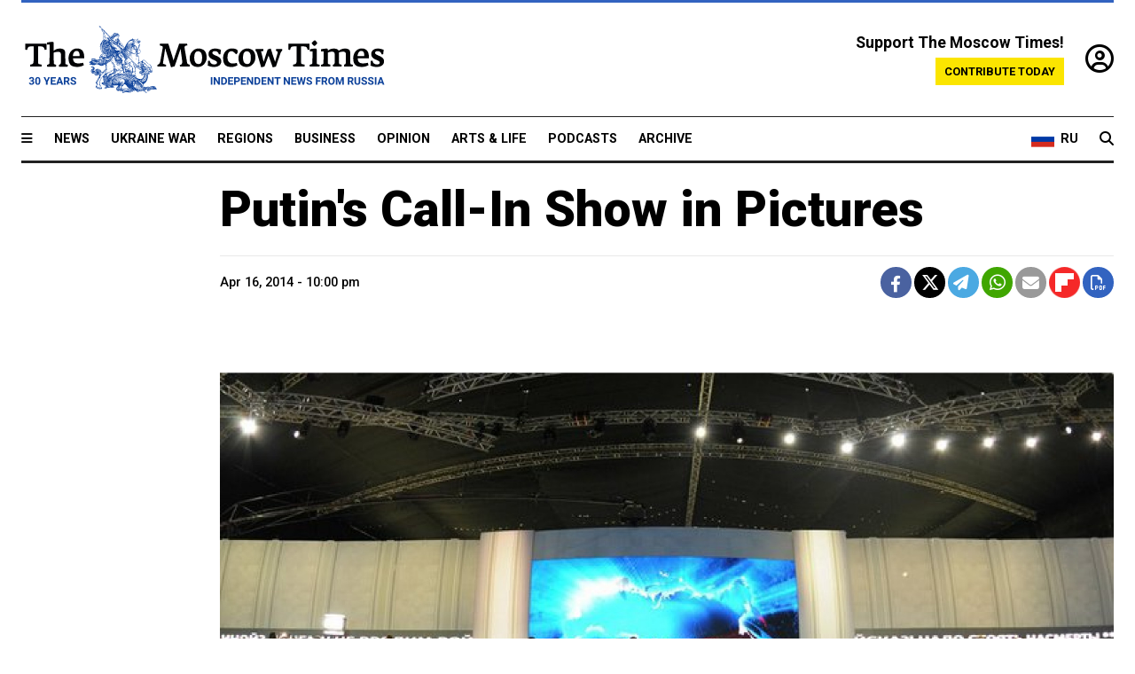

--- FILE ---
content_type: text/html; charset=UTF-8
request_url: https://www.themoscowtimes.com/2014/04/16/putins-call-in-show-in-pictures-a53857
body_size: 8039
content:
<!DOCTYPE html>
<html lang="en">

<head>
  <meta name="googlebot" content="noarchive">

  <base href="https://www.themoscowtimes.com/" />
  <meta charset="utf-8">
  <meta http-equiv="X-UA-Compatible" content="IE=edge,chrome=1">
  <meta name="viewport" content="width=device-width, initial-scale=1" />
  <meta name="theme-color" content="#5882b5">
  <link rel="shortcut icon" href="https://static.themoscowtimes.com/img/icons/favicon.ico">

  <link rel="publisher" href="https://plus.google.com/114467228383524488842" />

  <link rel="apple-touch-icon-precomposed" sizes="152x152"
    href="https://static.themoscowtimes.com/img/icons/apple-touch-icon-152x152.png">
  <link rel="apple-touch-icon-precomposed" sizes="144x144"
    href="https://static.themoscowtimes.com/img/icons/apple-touch-icon-144x144.png">
  <link rel="apple-touch-icon-precomposed" sizes="120x120"
    href="https://static.themoscowtimes.com/img/icons/apple-touch-icon-120x120.png">
  <link rel="apple-touch-icon-precomposed" sizes="114x114"
    href="https://static.themoscowtimes.com/img/icons/apple-touch-icon-114x114.png">
  <link rel="apple-touch-icon-precomposed" sizes="76x76"
    href="https://static.themoscowtimes.com/img/icons/apple-touch-icon-76x76.png">
  <link rel="apple-touch-icon-precomposed" sizes="72x72"
    href="https://static.themoscowtimes.com/img/icons/apple-touch-icon-72x72.png">
  <link rel="apple-touch-icon-precomposed" href="https://static.themoscowtimes.com/img/icons/apple-touch-icon-57x57.png">

  <meta property="og:site_name" content="The Moscow Times" />

  <meta property="fb:admins" content="1190953093,691361317" />
  <meta property="fb:app_id" content="1446863628952411" />

  <meta name="twitter:site" content="@MoscowTimes">
  <meta name="twitter:creator" content="@MoscowTimes">
  <meta property="twitter:account_id" content="19527964">
  <meta name="twitter:card" content="summary_large_image"> <!-- or summary -->

  
<title>Putin's Call-In Show in Pictures</title>

	<link rel="canonical" href="https://www.themoscowtimes.com/2014/04/16/putins-call-in-show-in-pictures-a53857">

	<meta name="keywords" content="">
	<meta name="news_keywords" content="">
	<meta name="description" content="Gallery | Ukraine and high housing bills are expected to be among the top issues on President Vladimir Putin&#039;s live call-in show Thursday when he answers questions from across Russia and perhaps as far afield as Alaska.">
	<meta name="thumbnail" content="https://static.themoscowtimes.com/image/320/e0/73c732d340e549ec90b56ecaca100485.jpg">
	<meta name="author" content="The Moscow Times">

	<meta property="og:url" content="https://www.themoscowtimes.com/2014/04/16/putins-call-in-show-in-pictures-a53857">
	<meta property="og:title" content="Putin&#039;s Call-In Show in Pictures">
	<meta property="og:description" content="Gallery | Ukraine and high housing bills are expected to be among the top issues on President Vladimir Putin&#039;s live call-in show Thursday when he answers questions from across Russia and perhaps as far afield as Alaska.">
	<meta property="og:image" content="https://static.themoscowtimes.com/image/og/4c/53857__4c80467085b7b0b55c4ea3befa9701c1.jpg">
	<meta property="og:image:width" content="1200">
	<meta property="og:image:height" content="630">
	<meta property="article:author" content="The Moscow Times">
	<meta property="article:content_tier" content="free">
	<meta property="article:modified_time" content="2026-02-01T03:36:09+03:00">
	<meta property="article:published_time" content="2014-04-16T22:00:00+04:00">
	<meta property="article:publisher" content="https://www.facebook.com/MoscowTimes">
	<meta property="article:section" content="news">
	<meta property="article:tag" content="">
	<meta property="twitter:title" content="Putin&#039;s Call-In Show in Pictures">
	<meta property="twitter:description" content="Gallery | Ukraine and high housing bills are expected to be among the top issues on President Vladimir Putin&#039;s live call-in show Thursday when he answers questions from across Russia and perhaps as far afield as Alaska.">
	<meta property="twitter:image:src" content="https://static.themoscowtimes.com/image/og/4c/53857__4c80467085b7b0b55c4ea3befa9701c1.jpg">



<script type="application/ld+json" data-json-ld-for-pagemetadata>
	{"@context":"http:\/\/schema.org\/","@type":"NewsArticle","dateCreated":"2019-01-29T14:48:04+03:00","datePublished":"2014-04-16T22:00:00+04:00","dateModified":"2026-02-01T03:36:09+03:00","name":"Putin's Call-In Show in Pictures","headline":"Putin's Call-In Show in Pictures","description":"Gallery | Ukraine and high housing bills are expected to be among the top issues on President Vladimir Putin's live call-in show Thursday when he answers questions from across Russia and perhaps as far afield as Alaska.","keywords":"","articleSection":"news","isAccessibleForFree":true,"mainEntityOfPage":"https:\/\/www.themoscowtimes.com\/2014\/04\/16\/putins-call-in-show-in-pictures-a53857","url":"https:\/\/www.themoscowtimes.com\/2014\/04\/16\/putins-call-in-show-in-pictures-a53857","thumbnailUrl":"https:\/\/static.themoscowtimes.com\/image\/320\/e0\/73c732d340e549ec90b56ecaca100485.jpg","image":{"@type":"ImageObject","url":"https:\/\/static.themoscowtimes.com\/image\/og\/4c\/53857__4c80467085b7b0b55c4ea3befa9701c1.jpg","width":1200,"height":630},"publisher":{"@type":"Organization","name":"The Moscow Times","logo":{"@type":"ImageObject","url":"https:\/\/static.themoscowtimes.com\/img\/logo.png","width":50,"height":50}},"inLanguage":{"@type":"Language","name":"English","alternateName":"English"},"author":{"@type":"Organization","name":"The Moscow Times"}}</script> <script type="application/ld+json" data-json-ld-for-pagemetadata>
	{"@context":"http:\/\/schema.org\/","@type":"BreadcrumbList","itemListElement":[{"@type":"ListItem","position":1,"name":"The Moscow Times","item":"https:\/\/www.themoscowtimes.com\/"},{"@type":"ListItem","position":2,"name":"News","item":"https:\/\/www.themoscowtimes.com\/news"},{"@type":"ListItem","position":3,"name":"Putin's Call-In Show in Pictures","item":"https:\/\/www.themoscowtimes.com\/2014\/04\/16\/putins-call-in-show-in-pictures-a53857"}]}</script> 
  <!-- load stylesheets -->
  <link type="text/css" href="https://static.themoscowtimes.com/css/main.css?v=88" rel="stylesheet" media="screen" />
  <!-- Other CSS assets -->
  
  <link rel="dns-prefetch" href="//www.google-analytics.com" />

  <script type="application/ld+json">
  {
    "@context": "http://schema.org",
    "@type": "NewsMediaOrganization",
    "address": {
      "@type": "PostalAddress",
      "addressCountry": "RU",
      "addressLocality": "Moscow",
      "postalCode": "",
      "streetAddress": ""
    },
    "name": "The Moscow Times",
    "email": "general@themoscowtimes.com",
    "telephone": "",
    "url": "https://themoscowtimes.com",
    "logo": "https://static.themoscowtimes.com/img/logo_1280.png"
  }
  </script>

  <script type="application/ld+json">
  {
    "@context": "https://schema.org",
    "@type": "WebSite",
    "url": "https://www.themoscowtimes.com/",
    }
  </script>
  
<!-- Google Tag Manager -->
<script>
	(function (w, d, s, l, i) {
		w[l] = w[l] || [];
		w[l].push({
			"gtm.start": new Date().getTime(),
			event: "gtm.js",
		});
		var f = d.getElementsByTagName(s)[0],
			j = d.createElement(s),
			dl = l != "dataLayer" ? "&l=" + l : "";
		j.async = true;
		j.src = "https://www.googletagmanager.com/gtm.js?id=" + i + dl;
		f.parentNode.insertBefore(j, f);
	})(window, document, "script", "dataLayer", "GTM-TR8JKK");
</script>
<!-- End Google Tag Manager -->

<!-- Global site tag (gtag.js) - GA4 -->
<script
	async
	src="https://www.googletagmanager.com/gtag/js?id=G-7PDWRZPVQJ"
></script>
<script>
	window.dataLayer = window.dataLayer || [];
	function gtag() {
		dataLayer.push(arguments);
	}
	gtag("js", new Date());
	gtag("config", "G-7PDWRZPVQJ", {
		send_page_view: false,
	});
</script>

<!-- Yandex Zen -->
<meta name="yandex-verification" content="45c6975db53b11d6" /></head>


<body class="article-item article-item--full-header" y-use="Main">
  <!-- Google Tag Manager (noscript) -->
<noscript><iframe
		src="https://www.googletagmanager.com/ns.html?id=GTM-TR8JKK"
		height="0"
		width="0"
		style="display: none; visibility: hidden"></iframe>
</noscript>
<!-- End Google Tag Manager (noscript) -->




  
<div y-use="ProgressBar" class="progress-bar"></div>


   
<div class="container">
  <div class="site-header py-3 hidden-xs">
	<a href="https://www.themoscowtimes.com/" class="site-header__logo" title="The Moscow Times - Independent News from Russia" >
		<img src="https://static.themoscowtimes.com/img/logo_tmt_30_yo.svg" alt="The Moscow Times"  />
	</a>

		<div class="site-header__contribute contribute-teaser hidden-xs">
		<div class="contribute-teaser__cta mb-1">Support The Moscow Times!</div>
		<a class="contribute-teaser__button"
		   href="https://www.themoscowtimes.com/contribute?utm_source=contribute&utm_medium=internal-header"
		   class="contribute-teaser__cta">Contribute today</a>
	</div>


	<div class="site-header__account">
		<div class="identity" aria-label="[[account]]">
	<a y-name="signin" href="https://www.themoscowtimes.com/account" class="identity__signin">
		<i class="fa fa-user-circle-o"></i>
	</a>


	<div y-name="account" class="identity__account" style="display:none">
		<div class="identity__letter" href="https://www.themoscowtimes.com/account" y-name="letter"></div>
		<div y-name="menu" class="identity__menu" style="display:none">
			<a class="identity__menu__item identity__dashboard" href="https://www.themoscowtimes.com/account">My account</a>
			<a class="identity__menu__item identity__signout" href="https://www.themoscowtimes.com/account/signout">Signout</a>
		</div>
	</div>
</div>	</div>


</div></div>

<div class="container">
	<div class="navigation" y-use="Navigation">

	
<div class="nav-expanded" style="display: none;" y-name="expanded">
	<div class="nav-overlay"></div>
	<div class="nav-container" y-name="container">
		<div class="container">
			<div class="nav-container__inner">
				<div class="nav-expanded__header">
					<div class="nav-expanded__close" y-name="close">&times;</div>
				</div>
				<nav class="">
					<ul class="depth-0" >

<li class="has-child" >
<a href="#" >Sections</a>
<ul class="depth-1" >

<li class="" >
<a href="/" >Home</a>
</li>

<li class="" >
<a href="https://www.themoscowtimes.com/ukraine-war" >Ukraine War</a>
</li>

<li class="" >
<a href="/news" >News</a>
</li>

<li class="" >

</li>

<li class="" >
<a href="/opinion" >Opinion</a>
</li>

<li class="" >
<a href="/business" >Business</a>
</li>

<li class="" >
<a href="/arts-and-life" >Arts and Life</a>
</li>

</ul>

</li>

<li class="has-child" >
<a href="#" ></a>
<ul class="depth-1" >

<li class="" >
<a href="/tag/Regions" >Regions</a>
</li>

<li class="" >
<a href="/podcasts" >Podcasts</a>
</li>

<li class="" >
<a href="/galleries" >Galleries</a>
</li>

<li class="" >
<a href="/newsletters" >Newsletters</a>
</li>

<li class="" >
<a href="/lectures" >TMT Lecture Series</a>
</li>

<li class="" >
<a href="/search" >Archive</a>
</li>

</ul>

</li>

<li class="has-child" >
<a href="#" >Multimedia projects</a>
<ul class="depth-1" >

<li class="" >
<a href="https://mothersanddaughters.themoscowtimes.com/" >Mothers &amp; Daughters</a>
</li>

<li class="" >
<a href="https://generationp.themoscowtimes.com/" >Generation P</a>
</li>

</ul>

</li>

</ul>
				</nav>
			</div>
		</div>
	</div>
</div>


	<nav class="nav-top">
		<div class="menu-trigger" y-name="open"><i class="fa fa-reorder"></i></div>
		<div class="nav-top__logo--xs hidden-sm-up">
			<a href="https://www.themoscowtimes.com/" class="site-header__logo " title="The Moscow Times - Independent News from Russia">
				<img src="https://static.themoscowtimes.com/img/logo_tmt_30_yo.svg" alt="The Moscow Times" />
			</a>
		</div>
		<ul class="nav-top__list" >

<li class="" >
<a href="/news" >News</a>
</li>

<li class="" >
<a href="https://www.themoscowtimes.com/ukraine-war" >Ukraine War</a>
</li>

<li class="" >
<a href="/tag/Regions" >Regions</a>
</li>

<li class="" >
<a href="/business" >Business</a>
</li>

<li class="" >
<a href="/opinion" >Opinion</a>
</li>

<li class="" >
<a href="https://www.themoscowtimes.com/arts-and-life" >Arts &amp; Life</a>
</li>

<li class="" >
<a href="/podcasts" >Podcasts</a>
</li>

<li class="" >
<a href="/search" >Archive</a>
</li>

</ul>

		<div class="nav-top__wrapper">
			<div class="nav-top__extra">
				<a href="https://ru.themoscowtimes.com" class="nav-top__lang-toggle">
					<svg xmlns="http://www.w3.org/2000/svg" viewBox="0 0 9 6" width="26" height="18">
						<rect fill="#fff" width="9" height="3" />
						<rect fill="#d52b1e" y="3" width="9" height="3" />
						<rect fill="#0039a6" y="2" width="9" height="2" />
					</svg>
					<span>RU</span>
				</a>
			</div>
			<a href="https://www.themoscowtimes.com/search" title="Search" class="nav-top__search">
				<i class="fa fa-search"></i>
			</a>
			<div class="nav-top__account hidden-sm-up">
				 <div class="identity" aria-label="[[account]]">
	<a y-name="signin" href="https://www.themoscowtimes.com/account" class="identity__signin">
		<i class="fa fa-user-circle-o"></i>
	</a>


	<div y-name="account" class="identity__account" style="display:none">
		<div class="identity__letter" href="https://www.themoscowtimes.com/account" y-name="letter"></div>
		<div y-name="menu" class="identity__menu" style="display:none">
			<a class="identity__menu__item identity__dashboard" href="https://www.themoscowtimes.com/account">My account</a>
			<a class="identity__menu__item identity__signout" href="https://www.themoscowtimes.com/account/signout">Signout</a>
		</div>
	</div>
</div> 			</div>
		</div>
	</nav>
</div></div>

<div class="container">
	 	<div class="contribute-teaser-mobile hidden-sm-up">
		<div class="contribute-teaser-mobile__cta">
			<span>Support The Moscow Times!</span>
		</div>
		<div class="contribute-teaser-mobile__container">
			<a class="contribute-teaser-mobile__container__button"
			   href="https://www.themoscowtimes.com/contribute?utm_source=contribute&utm_medium=internal-header-mobile"
			   class="contribute-teaser__cta">Contribute today</a>
		</div>

	</div>
 </div>



<article y-use="article.IsIntersecting">

	<!--[[[article:53857]]]-->
	<div class="gtm-section gtm-type" data-section="news"
		data-type="gallery">
		<!-- Google Tag Manager places Streamads based on these classes -->
	</div>

		

<div
	class="container article-container"
	id="article-id-53857"
	data-page-id="53857"
	data-next-id="34078"
	data-article-url="https://www.themoscowtimes.com/2014/04/16/putins-call-in-show-in-pictures-a53857"
	data-article-title="Putin's Call-In Show in Pictures"
>
	<article class="article">
		<div class="article__content-container">
			<div class="article__content">

				<header class="article__header">
					<h1>Putin's Call-In Show in Pictures</h1>
					<h2></h2>
				</header>

				<div class="article__byline byline">
					<div class="row-flex">
						<div class="col">
							<div class="byline__details" style="">
																									
								<div class="byline__details__column">
									<div class="byline__author">
																			</div>
									<time class="byline__datetime timeago" datetime="2014-04-16 22:00:00" y-use="Timeago">
										Apr 16, 2014 - 10:00 pm 									</time>
								</div>
							</div>
						</div>

						<div class="col-auto" >
							<div class="byline__social">
							<div class="social">
	<a href="https://www.facebook.com/sharer/sharer.php?u=https://www.themoscowtimes.com/2014/04/16/putins-call-in-show-in-pictures-a53857" class="social__icon social__icon--facebook" target="_blank" title="Share on Facebook"><i class="fa fa-brands fa-facebook"></i></a>
	<a href="https://twitter.com/intent/tweet/?url=https://www.themoscowtimes.com/2014/04/16/putins-call-in-show-in-pictures-a53857&text=Putin&#039;s Call-In Show in Pictures" class="social__icon social__icon--x-twitter" target="_blank" title="Share on Twitter"><i class="fa fa-brands fa-x-twitter"></i></a>
	<a href="https://telegram.me/share/url?url=https://www.themoscowtimes.com/2014/04/16/putins-call-in-show-in-pictures-a53857" class="social__icon social__icon--telegram" target="_blank" title="Share on Telegram"><i class="fa fa-paper-plane"></i></a>
	<a href="https://wa.me/?text=https://www.themoscowtimes.com/2014/04/16/putins-call-in-show-in-pictures-a53857" class="social__icon social__icon--whatsapp"><i class="fa fa-whatsapp" target="_blank" title="Share on WhatsApp"></i></a>
	<a href="/cdn-cgi/l/email-protection#[base64]" class="social__icon social__icon--email"><i class="fa fa-envelope" target="_blank" title="Share with email"></i></a>
	<a href="https://flipboard.com" data-flip-widget="shareflip" class="social__icon social__icon--flipboard" title="Share on Flipboard"><img src="https://static.themoscowtimes.com/img/flipboard_mrrw.png" /></a>
	<a href="https://www.themoscowtimes.com/2014/04/16/putins-call-in-show-in-pictures-a53857/pdf" class="social__icon social__icon--pdf"><i class="fa fa-file-pdf-o" target="_blank" title="Download as PDF"></i></a>
</div>
							</div>
						</div>
					</div>
				</div>

				
				<div class="article__block article__block--full article__gallery">
									</div>
			</div>


			<div class="article__content">
															<div class="article__block article__block--images article__block--column ">
							<div class="article__images">
		<div class="slider slider--fixed-size" y-use="Slider" data-fixed-size="true">
					<div class="slider__slide" y-name="slide">

				<a href="https://static.themoscowtimes.com/image/1360/a3/227b6f0a1d5244b8924733b4b87728c1.jpeg" y-name="lightbox" title="1&nbsp;&nbsp;">
					<div class="slider__slide-inner ">
						<img src="https://static.themoscowtimes.com/image/1920/a3/227b6f0a1d5244b8924733b4b87728c1.jpeg"  />
					</div>
											<figcaption class="">
							<span class="article__images__caption">1</span>
													</figcaption>
									</a>
			</div>
					<div class="slider__slide" y-name="slide">

				<a href="https://static.themoscowtimes.com/image/1360/55/f08dde53ba5841edac4049b1b4309be5.jpeg" y-name="lightbox" title="2&nbsp;&nbsp;">
					<div class="slider__slide-inner ">
						<img src="https://static.themoscowtimes.com/image/1920/55/f08dde53ba5841edac4049b1b4309be5.jpeg"  />
					</div>
											<figcaption class="">
							<span class="article__images__caption">2</span>
													</figcaption>
									</a>
			</div>
					<div class="slider__slide" y-name="slide">

				<a href="https://static.themoscowtimes.com/image/1360/c3/3aa0b99606934d7e8d8db528377e5e0f.jpeg" y-name="lightbox" title="3&nbsp;&nbsp;">
					<div class="slider__slide-inner ">
						<img src="https://static.themoscowtimes.com/image/1920/c3/3aa0b99606934d7e8d8db528377e5e0f.jpeg"  />
					</div>
											<figcaption class="">
							<span class="article__images__caption">3</span>
													</figcaption>
									</a>
			</div>
					<div class="slider__slide" y-name="slide">

				<a href="https://static.themoscowtimes.com/image/1360/79/88906e0ab0744efe9c796a1a8af775b2.jpeg" y-name="lightbox" title="4&nbsp;&nbsp;">
					<div class="slider__slide-inner ">
						<img src="https://static.themoscowtimes.com/image/1920/79/88906e0ab0744efe9c796a1a8af775b2.jpeg"  />
					</div>
											<figcaption class="">
							<span class="article__images__caption">4</span>
													</figcaption>
									</a>
			</div>
					<div class="slider__slide" y-name="slide">

				<a href="https://static.themoscowtimes.com/image/1360/b7/f1319cac0b3645b882116ecfb5aa1db3.jpeg" y-name="lightbox" title="5&nbsp;&nbsp;">
					<div class="slider__slide-inner ">
						<img src="https://static.themoscowtimes.com/image/1920/b7/f1319cac0b3645b882116ecfb5aa1db3.jpeg"  />
					</div>
											<figcaption class="">
							<span class="article__images__caption">5</span>
													</figcaption>
									</a>
			</div>
					<div class="slider__slide" y-name="slide">

				<a href="https://static.themoscowtimes.com/image/1360/84/ae4114dcf40d4589b18e32a317b583db.jpeg" y-name="lightbox" title="6&nbsp;&nbsp;">
					<div class="slider__slide-inner ">
						<img src="https://static.themoscowtimes.com/image/1920/84/ae4114dcf40d4589b18e32a317b583db.jpeg"  />
					</div>
											<figcaption class="">
							<span class="article__images__caption">6</span>
													</figcaption>
									</a>
			</div>
					<div class="slider__slide" y-name="slide">

				<a href="https://static.themoscowtimes.com/image/1360/b7/66f6f26952cc4ab6bc276dda20e080f7.jpeg" y-name="lightbox" title="7&nbsp;&nbsp;">
					<div class="slider__slide-inner ">
						<img src="https://static.themoscowtimes.com/image/1920/b7/66f6f26952cc4ab6bc276dda20e080f7.jpeg"  />
					</div>
											<figcaption class="">
							<span class="article__images__caption">7</span>
													</figcaption>
									</a>
			</div>
					<div class="slider__slide" y-name="slide">

				<a href="https://static.themoscowtimes.com/image/1360/6b/7155e8bfcd1640b8b3c835526917c9c5.jpeg" y-name="lightbox" title="9&nbsp;&nbsp;">
					<div class="slider__slide-inner ">
						<img src="https://static.themoscowtimes.com/image/1920/6b/7155e8bfcd1640b8b3c835526917c9c5.jpeg"  />
					</div>
											<figcaption class="">
							<span class="article__images__caption">9</span>
													</figcaption>
									</a>
			</div>
					<div class="slider__slide" y-name="slide">

				<a href="https://static.themoscowtimes.com/image/1360/48/f1f29dccd35145cd9efa2e87116c7597.jpg" y-name="lightbox" title="8&nbsp;&nbsp;Sergei Karpukhin">
					<div class="slider__slide-inner ">
						<img src="https://static.themoscowtimes.com/image/1920/48/f1f29dccd35145cd9efa2e87116c7597.jpg"  />
					</div>
											<figcaption class="">
							<span class="article__images__caption">8</span>
															<span class="article__images__credits">Sergei Karpukhin</span>
													</figcaption>
									</a>
			</div>
					<div class="slider__slide" y-name="slide">

				<a href="https://static.themoscowtimes.com/image/1360/3b/4d699e2e4f914fae935cf12d7f28973d.jpg" y-name="lightbox" title="10&nbsp;&nbsp;Sergei Karpukhin">
					<div class="slider__slide-inner ">
						<img src="https://static.themoscowtimes.com/image/1920/3b/4d699e2e4f914fae935cf12d7f28973d.jpg"  />
					</div>
											<figcaption class="">
							<span class="article__images__caption">10</span>
															<span class="article__images__credits">Sergei Karpukhin</span>
													</figcaption>
									</a>
			</div>
				<div class="slider__nav" y-name="navigation">
			<a class="slider__previous" y-name="previous"><i class="fa fa-chevron-left"></i></a>
			<a class="slider__next" y-name="next"><i class="fa fa-chevron-right"></i></a>
		</div>
	</div>
	</div>						</div>
											<div class="article__block article__block--html article__block--column ">
							Ukraine and high housing bills are expected to be among the top issues on President Vladimir Putin's live call-in show Thursday when he answers questions from across Russia and perhaps as far afield as Alaska. Read <a href="http://www.themoscowtimes.com/news/article/live-blog-president-putin-hosts-marathon-call-in-on-russian-television/498204.html" >Live Blog: President Putin Hosts Marathon Call-In on Russian Television</a>						</div>
												</div>


			<div id="newsletter-modal"></div>


						 <div class="social">
	<a href="https://www.facebook.com/sharer/sharer.php?u=https://www.themoscowtimes.com/2014/04/16/putins-call-in-show-in-pictures-a53857" class="social__icon social__icon--facebook" target="_blank" title="Share on Facebook"><i class="fa fa-brands fa-facebook"></i></a>
	<a href="https://twitter.com/intent/tweet/?url=https://www.themoscowtimes.com/2014/04/16/putins-call-in-show-in-pictures-a53857&text=Putin&#039;s Call-In Show in Pictures" class="social__icon social__icon--x-twitter" target="_blank" title="Share on Twitter"><i class="fa fa-brands fa-x-twitter"></i></a>
	<a href="https://telegram.me/share/url?url=https://www.themoscowtimes.com/2014/04/16/putins-call-in-show-in-pictures-a53857" class="social__icon social__icon--telegram" target="_blank" title="Share on Telegram"><i class="fa fa-paper-plane"></i></a>
	<a href="https://wa.me/?text=https://www.themoscowtimes.com/2014/04/16/putins-call-in-show-in-pictures-a53857" class="social__icon social__icon--whatsapp"><i class="fa fa-whatsapp" target="_blank" title="Share on WhatsApp"></i></a>
	<a href="/cdn-cgi/l/email-protection#[base64]" class="social__icon social__icon--email"><i class="fa fa-envelope" target="_blank" title="Share with email"></i></a>
	<a href="https://flipboard.com" data-flip-widget="shareflip" class="social__icon social__icon--flipboard" title="Share on Flipboard"><img src="https://static.themoscowtimes.com/img/flipboard_mrrw.png" /></a>
	<a href="https://www.themoscowtimes.com/2014/04/16/putins-call-in-show-in-pictures-a53857/pdf" class="social__icon social__icon--pdf"><i class="fa fa-file-pdf-o" target="_blank" title="Download as PDF"></i></a>
</div>
 		</div>
	</article>
</div>	
	<!-- Article billboard bottom -->
	   	<!-- Article billboard bottom -->
	   

	<div class="container">
		<section class="cluster">

			<div class="cluster__header">
				<h2 class="cluster__label header--style-3">
										<a href="https://www.themoscowtimes.com/galleries"
						title="More galleries">More image galleries</a>
									</h2>
			</div>

			<div class="row-flex">
								<div class="col-3 col-6-sm">
					

<div
	class="article-excerpt-default article-excerpt-default--news"
	data-url="https://www.themoscowtimes.com/2026/01/27/in-photos-murmansk-left-in-the-dark-after-arctic-storm-batters-power-grid-a91791"
	data-title="In Photos: Murmansk Left in the Dark After Arctic Storm Batters Power Grid"
>

	<a href="https://www.themoscowtimes.com/2026/01/27/in-photos-murmansk-left-in-the-dark-after-arctic-storm-batters-power-grid-a91791" class="article-excerpt-default__link" title="In Photos: Murmansk Left in the Dark After Arctic Storm Batters Power Grid">
					<div class=" article-excerpt-default__image-wrapper">
				<figure>
					

	<img src="https://static.themoscowtimes.com/image/article_640/71/TASS_877743361.jpg" />

																<div class="article-excerpt-default__type-icon">
							<i class="fa fa-camera"></i>
						</div>
														</figure>
			</div>
		
		<div class="article-excerpt-default__content">
							

						
			<h3 class="article-excerpt-default__headline">
								In Photos: Murmansk Left in the Dark After Arctic Storm Batters Power Grid			</h3>

			
							<div class="article-excerpt-default__teaser">Russia's northern Murmansk region is under a state of emergency after a strong winter storm damaged the aging power grid, leaving parts of the region without...</div>
										<div class="readtime">
					1&nbsp;Min read				</div>
					</div>
	</a>
</div>				</div>
								<div class="col-3 col-6-sm">
					 

<div
	class="article-excerpt-default article-excerpt-default--news"
	data-url="https://www.themoscowtimes.com/2026/01/22/what-did-russia-look-like-in-2016-a91730"
	data-title="What Did Russia Look Like in 2016?"
>

	<a href="https://www.themoscowtimes.com/2026/01/22/what-did-russia-look-like-in-2016-a91730" class="article-excerpt-default__link" title="What Did Russia Look Like in 2016?">
					<div class=" article-excerpt-default__image-wrapper">
				<figure>
					 

	<img src="https://static.themoscowtimes.com/image/article_640/e5/TASS_168580671-2.jpg" />
 
																<div class="article-excerpt-default__type-icon">
							<i class="fa fa-camera"></i>
						</div>
														</figure>
			</div>
		
		<div class="article-excerpt-default__content">
							 

 						
			<h3 class="article-excerpt-default__headline">
								What Did Russia Look Like in 2016?			</h3>

			
							<div class="article-excerpt-default__teaser">Following Instagram’s lead, here are some images of Russia as it was a decade ago.</div>
										<div class="readtime">
					1&nbsp;Min read				</div>
					</div>
	</a>
</div> 				</div>
								<div class="col-3 col-6-sm">
					 

<div
	class="article-excerpt-default article-excerpt-default--news"
	data-url="https://www.themoscowtimes.com/2026/01/19/in-photos-russians-celebrate-epiphany-with-frozen-plunge-a91709"
	data-title="In Photos: Russians Celebrate Epiphany With Frozen Plunge"
>

	<a href="https://www.themoscowtimes.com/2026/01/19/in-photos-russians-celebrate-epiphany-with-frozen-plunge-a91709" class="article-excerpt-default__link" title="In Photos: Russians Celebrate Epiphany With Frozen Plunge">
					<div class=" article-excerpt-default__image-wrapper">
				<figure>
					 

	<img src="https://static.themoscowtimes.com/image/article_640/8a/TASS_87511444_1.jpg" />
 
																<div class="article-excerpt-default__type-icon">
							<i class="fa fa-camera"></i>
						</div>
														</figure>
			</div>
		
		<div class="article-excerpt-default__content">
							 

 						
			<h3 class="article-excerpt-default__headline">
								In Photos: Russians Celebrate Epiphany With Frozen Plunge			</h3>

			
							<div class="article-excerpt-default__teaser">Russians marked Orthodox Epiphany overnight by dipping themselves into icy rivers, ponds and lakes across the country.</div>
										<div class="readtime">
					1&nbsp;Min read				</div>
					</div>
	</a>
</div> 				</div>
								<div class="col-3 col-6-sm">
					 

<div
	class="article-excerpt-default article-excerpt-default--news"
	data-url="https://www.themoscowtimes.com/2026/01/12/in-photos-moscow-braves-heaviest-snowfall-in-decades-a91649"
	data-title="In Photos: Moscow Braves Record Snowfall"
>

	<a href="https://www.themoscowtimes.com/2026/01/12/in-photos-moscow-braves-heaviest-snowfall-in-decades-a91649" class="article-excerpt-default__link" title="In Photos: Moscow Braves Record Snowfall">
					<div class=" article-excerpt-default__image-wrapper">
				<figure>
					 

	<img src="https://static.themoscowtimes.com/image/article_640/9a/12297961.jpg" />
 
																<div class="article-excerpt-default__type-icon">
							<i class="fa fa-camera"></i>
						</div>
														</figure>
			</div>
		
		<div class="article-excerpt-default__content">
							 

 						
			<h3 class="article-excerpt-default__headline">
								In Photos: Moscow Braves Record Snowfall			</h3>

			
							<div class="article-excerpt-default__teaser">The Jan. 9 snowfall ranked among the five heaviest in Moscow’s 146 years of weather records.</div>
										<div class="readtime">
					1&nbsp;Min read				</div>
					</div>
	</a>
</div> 				</div>
							</div>
		</section>
	</div>

		<!-- sticky_article_billboard_bottom -->
	   
</article>

<div class="container next-article-loader" id="load-next-article" y-use="article.InfiniteScroll"
	data-id="34078" data-url="https://www.themoscowtimes.com/all/{{id}}">
	<svg version="1.1" xmlns="http://www.w3.org/2000/svg" xmlns:xlink="http://www.w3.org/1999/xlink" x="0px" y="0px"
		width="40px" height="40px" viewBox="0 0 40 40" enable-background="new 0 0 40 40" xml:space="preserve">
		<path opacity="0.2" fill="#000"
			d="M20.201,5.169c-8.254,0-14.946,6.692-14.946,14.946c0,8.255,6.692,14.946,14.946,14.946
			  s14.946-6.691,14.946-14.946C35.146,11.861,28.455,5.169,20.201,5.169z M20.201,31.749c-6.425,0-11.634-5.208-11.634-11.634
			  c0-6.425,5.209-11.634,11.634-11.634c6.425,0,11.633,5.209,11.633,11.634C31.834,26.541,26.626,31.749,20.201,31.749z" />
		<path fill="#000" d="M26.013,10.047l1.654-2.866c-2.198-1.272-4.743-2.012-7.466-2.012h0v3.312h0
			  C22.32,8.481,24.301,9.057,26.013,10.047z">
			<animateTransform attributeType="xml" attributeName="transform" type="rotate" from="0 20 20" to="360 20 20"
				dur="0.5s" repeatCount="indefinite" />
		</path>
	</svg>
</div>

<script data-cfasync="false" src="/cdn-cgi/scripts/5c5dd728/cloudflare-static/email-decode.min.js"></script><script>
if (typeof window.freestar === 'object') {
	freestar.config.disabledProducts = {
		sideWall: true,
	};
}
</script>


<footer class="footer fancyfooter">

	<div class="container">
		<div class="footer__inner">
			<div class="footer__logo mb-3">
				<a href="https://www.themoscowtimes.com/" class="footer__logo__wrapper"
					title="The Moscow Times - Independent News from Russia">
											<img src="https://static.themoscowtimes.com/img/logo_tmt_30_yo.svg" alt="The Moscow Times">
									</a>
			</div>
			<div class="footer__main">
								<div class="footer__menu">
					<ul class="row-flex depth-0" >

<li class="col has-child" >
<a href="#" >The Moscow Times</a>
<ul class="depth-1" >

<li class="col" >
<a href="/page/moscow-times" >About us</a>
</li>

<li class="col" >
<a href="/page/privacy-policy" >Privacy Policy</a>
</li>

<li class="col" >
<style>
    #pmLink {
        visibility: hidden;
        text-decoration: none;
        cursor: pointer;
        background: transparent;
        border: none;
    }

    #pmLink:hover {
        visibility: visible;
        color: grey;
    }
</style>
<li class="col">
<a id="pmLink">Privacy Manager</a>
</li>
</li>

</ul>

</li>

<li class="col has-child" >
<a href="#" >  </a>
<ul class="depth-1" >

<li class="col" >
<a href="/podcasts" >Podcasts</a>
</li>

<li class="col" >
<a href="/videos" >Videos</a>
</li>

<li class="col" >
<a href="/galleries" >Galleries</a>
</li>

<li class="col" >
<a href="/newsletters" >Newsletters</a>
</li>

<li class="col" >
<a href="/search" >Archive</a>
</li>

</ul>

</li>

<li class="col has-child" >
<a href="#" >Follow us</a>
<ul class="depth-1" >

<li class="col" >
<a href="https://www.facebook.com/MoscowTimes/" target="_blank"><i class="fa fa-lg fa-facebook"></i></a>&nbsp;
<a href="https://twitter.com/moscowtimes" target="_blank"><i class="fa fa-lg fa-twitter"></i></a>&nbsp;
<a href="https://www.instagram.com/themoscowtimes/" target="_blank"><i class="fa fa-lg fa-instagram"></i></a>&nbsp;
<a href="https://t.me/+fmbCxJOTTPMyZjQy" target="_blank"><i class="fa fa-lg fa-telegram"></i></a>&nbsp;
<a href="/page/rss"><i class="fa fa-lg fa-rss"></i></a>&nbsp;
<a href="https://www.youtube.com/channel/UCRNPdAfK5Mp8ORtjUt3Q8UA" target="_blank"><i class="fa fa-lg fa-youtube"></i></a>
</li>

</ul>

</li>

<li class="col has-child" >
<a href="#" >Media Partners</a>
<ul class="depth-1" >

<li class="col" >
<style>
.media-partners a {
	display: block;
	position: relative;
	padding-left: 42px;	
	padding-top: 7px;
	clear: both;
	line-height: 1em;
}
.media-partners img {
	margin-left: -42px;
	margin-top: -7px;
	max-width: 30px;
	max-height: 30px;
	float: left;
	clear: both;
	margin-bottom: 8px;
}
</style>

<ul class="depth-1">

<li class="media-partners">
	<a href="https://www.themoscowtimes.com/partner/bne-intellinews" target="_blank" rel="noopener noreferrer">
<img src="https://static.themoscowtimes.com/image/320/b9/9XFcf7SE_400x400.jpg" alt="bne IntelliNews" loading="lazy">
		bne IntelliNews
	</a>
</li>
<li class="media-partners">
	<a href="https://investigatebel.org/en" target="_blank" rel="noopener noreferrer">
<img src="https://static.themoscowtimes.com/image/320/88/7pEyUoUB_400x400.png" alt="Belarusian Investigative Center" loading="lazy">
		Belarusian Investigative Center
	</a>
</li>
</ul>
</li>

</ul>

</li>

<li class="col has-child" >
<a href="#" ></a>
<ul class="depth-1" >

<li class="col" >
<style>
.media-partners a {
	display: block;
	position: relative;
	padding-left: 42px;	
	padding-top: 7px;
	clear: both;
	line-height: 1em;
}
.media-partners img {
	margin-left: -42px;
	margin-top: -7px;
	max-width: 30px;
	max-height: 30px;
	float: left;
	clear: both;
	margin-bottom: 8px;
}
.margin-top {
margin-top: 25px;
}
@media (max-width: 767px) {
.margin-top {
margin-top: 0;
}
}
</style>

<ul class="depth-1 margin-top">

<li class="media-partners">
	<a href="https://www.euractiv.com" target="_blank" rel="noopener noreferrer">
<img src="https://www.themoscowtimes.com/image/320/ed/euractiv.jpg" alt="Euractiv " loading="lazy"/>
		Euractiv 
	</a>

</li>
</ul>
</li>

</ul>

</li>

</ul>
								</div>
			</div>
			<div class="footer__bottom">
				&copy; The Moscow Times, all rights reserved.
			</div>

		</div>

	</div>
</footer>

  <!-- jQuery -->
  <script src="https://code.jquery.com/jquery-2.2.0.min.js"></script>
  <script src="https://static.themoscowtimes.com/vendor/jquery/Timeago.js"></script>
  <script src="https://static.themoscowtimes.com/vendor/jquery/Lightbox.js"></script>
  <script src="https://static.themoscowtimes.com/vendor/jquery/fitvids.js"></script>

  <!-- Other JS assets -->
    <script src="https://cdn.flipboard.com/web/buttons/js/flbuttons.min.js"></script>
  
  <div y-name="viewport" class="hidden-lg-down" data-viewport="xl"></div>
  <div y-name="viewport" class="hidden-md-down hidden-xl" data-viewport="lg"></div>
  <div y-name="viewport" class="hidden-lg-up hidden-sm-down" data-viewport="md"></div>
  <div y-name="viewport" class="hidden-md-up hidden-xs" data-viewport="sm"></div>
  <div y-name="viewport" class="hidden-sm-up" data-viewport="xs"></div>

  <script type="text/javascript" src="https://static.themoscowtimes.com/vendor/yellow/Yellow.js"
        data-main="https://static.themoscowtimes.com/js/main.js?v=88"
    data-src="https://static.themoscowtimes.com/js/"     data-console="0"></script>

  </body>

</html>
